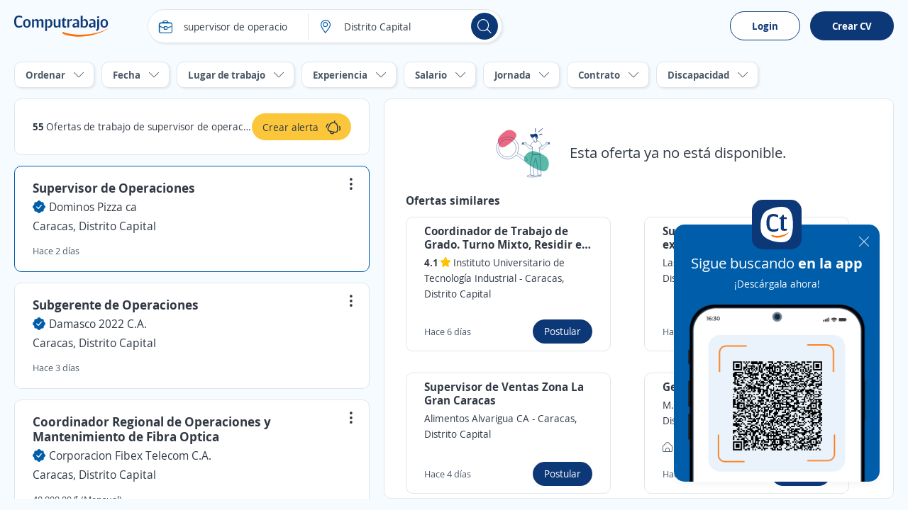

--- FILE ---
content_type: text/html; charset=utf-8
request_url: https://ve.computrabajo.com/offersgrid/offerdetailnotfound
body_size: 2116
content:
<div class="dFlex vm_fx tc_fx pAllB mtB">
    <img alt="Esta oferta ya no est&#xE1; disponible." src="//cp.ct-stc.com/web8/20251216.02_01.27/c/img/ofertanodisponible.svg" srcset="//cp.ct-stc.com/web8/20251216.02_01.27/c/img/ofertanodisponible.svg" />
    <p class="fs21 plB">
        Esta oferta ya no est&#xE1; disponible.
    </p>
</div>
        <div>
        <p class="fs16 fwB mb10">
            Ofertas similares
        </p>
        <ul class="grid2">
                <li class="box_border hover dFlex row_fx" data-id="B28B022F0AEA58CD61373E686DCF3405" data-blind="false" data-lc="OfferInactive-Similars-0-Base-null" data-offers-grid-offer-item-container-similar>
    <h1 class="fs16 fwB" offer-title>Coordinador de Trabajo de Grado. Turno Mixto, Residir en cercan&#xED;as del IUTI Caracas</h1>
    <p class="fs14 lh1_4 fc_base mt5 mb5">
            <span class="fwB">
                4.1
            </span>
<span class="lh1_4 star"></span>         <span>
            <span offer-commercial-name>Instituto Universitario de Tecnolog&#xED;a Industrial</span>
            <span> - </span>
            <span offer-localization>
                Caracas, Distrito Capital
            </span>
        </span>
    </p>
    <ul class="fs14 fc_aux mb10 mt10">
    </ul>

    <div class="dFlex vm_fx mtAuto">
        <p class="fs13 fc_aux">Hace  6  d&#xED;as</p>
        <a class="b_primary tiny mlAuto" data-apply-ac data-href-offer-apply="https://candidato.ve.computrabajo.com/candidate/apply/?oi=B28B022F0AEA58CD61373E686DCF3405&amp;p=280&amp;lc=OfferInactive-Similars-0-Base-null&amp;d=32">
            Postular
        </a>
    </div>
</li>
                <li class="box_border hover dFlex row_fx" data-id="CA9D5B1BDC8E555361373E686DCF3405" data-blind="false" data-lc="OfferInactive-Similars-1-Base-null" data-offers-grid-offer-item-container-similar>
    <h1 class="fs16 fwB" offer-title>Supervisor de Ventas con experiencia en Portabilidad</h1>
    <p class="fs14 lh1_4 fc_base mt5 mb5">
        <span>
            <span offer-commercial-name>Las Villas Online, C.A.</span>
            <span> - </span>
            <span offer-localization>
                Caracas, Distrito Capital
            </span>
        </span>
    </p>
    <ul class="fs14 fc_aux mb10 mt10">
    </ul>

    <div class="dFlex vm_fx mtAuto">
        <p class="fs13 fc_aux">Hace  3  d&#xED;as</p>
        <a class="b_primary tiny mlAuto" data-apply-ac data-href-offer-apply="https://candidato.ve.computrabajo.com/candidate/apply/?oi=CA9D5B1BDC8E555361373E686DCF3405&amp;p=280&amp;lc=OfferInactive-Similars-1-Base-null&amp;d=32">
            Postular
        </a>
    </div>
</li>
                <li class="box_border hover dFlex row_fx" data-id="35B57889128F222361373E686DCF3405" data-blind="false" data-lc="OfferInactive-Similars-2-Base-null" data-offers-grid-offer-item-container-similar>
    <h1 class="fs16 fwB" offer-title>Supervisor de Ventas Zona La Gran Caracas</h1>
    <p class="fs14 lh1_4 fc_base mt5 mb5">
        <span>
            <span offer-commercial-name>Alimentos Alvarigua CA</span>
            <span> - </span>
            <span offer-localization>
                Caracas, Distrito Capital
            </span>
        </span>
    </p>
    <ul class="fs14 fc_aux mb10 mt10">
    </ul>

    <div class="dFlex vm_fx mtAuto">
        <p class="fs13 fc_aux">Hace  4  d&#xED;as</p>
        <a class="b_primary tiny mlAuto" data-apply-ac data-href-offer-apply="https://candidato.ve.computrabajo.com/candidate/apply/?oi=35B57889128F222361373E686DCF3405&amp;p=280&amp;lc=OfferInactive-Similars-2-Base-null&amp;d=32">
            Postular
        </a>
    </div>
</li>
                <li class="box_border hover dFlex row_fx" data-id="7379ADAF5D5C10E361373E686DCF3405" data-blind="false" data-lc="OfferInactive-Similars-3-Base-null" data-offers-grid-offer-item-container-similar>
    <h1 class="fs16 fwB" offer-title>Gerente Comercial Electr&#xF3;nico</h1>
    <p class="fs14 lh1_4 fc_base mt5 mb5">
        <span>
            <span offer-commercial-name>M.DAIBOIN ASESORIAS</span>
            <span> - </span>
            <span offer-localization>
                Caracas, Distrito Capital
            </span>
        </span>
    </p>
    <ul class="fs14 fc_aux mb10 mt10">
            <li class="dFlex vm_fx">
                <span class="icon i_home mr10"></span>
                <p>Presencial y remoto</p>
            </li>
    </ul>

    <div class="dFlex vm_fx mtAuto">
        <p class="fs13 fc_aux">Hace  5  d&#xED;as</p>
        <a class="b_primary tiny mlAuto" data-apply-ac data-href-offer-apply="https://candidato.ve.computrabajo.com/candidate/apply/?oi=7379ADAF5D5C10E361373E686DCF3405&amp;p=280&amp;lc=OfferInactive-Similars-3-Base-null&amp;d=32">
            Postular
        </a>
    </div>
</li>
                <li class="box_border hover dFlex row_fx" data-id="EC14FB1B5170129F61373E686DCF3405" data-blind="false" data-lc="OfferInactive-Similars-4-Base-null" data-offers-grid-offer-item-container-similar>
    <h1 class="fs16 fwB" offer-title>Gerente y Sub Gerente de Tienda</h1>
    <p class="fs14 lh1_4 fc_base mt5 mb5">
        <span>
            <span offer-commercial-name>RECLUTAMIENTO DE PERSONAL </span>
            <span> - </span>
            <span offer-localization>
                Chacao, Miranda
            </span>
        </span>
    </p>
    <ul class="fs14 fc_aux mb10 mt10">
    </ul>

    <div class="dFlex vm_fx mtAuto">
        <p class="fs13 fc_aux">Hace  5  d&#xED;as</p>
        <a class="b_primary tiny mlAuto" data-apply-ac data-href-offer-apply="https://candidato.ve.computrabajo.com/candidate/apply/?oi=EC14FB1B5170129F61373E686DCF3405&amp;p=280&amp;lc=OfferInactive-Similars-4-Base-null&amp;d=32">
            Postular
        </a>
    </div>
</li>
                <li class="box_border hover dFlex row_fx" data-id="116C9318E99B942361373E686DCF3405" data-blind="false" data-lc="OfferInactive-Similars-5-Base-null" data-offers-grid-offer-item-container-similar>
    <h1 class="fs16 fwB" offer-title>Administrador</h1>
    <p class="fs14 lh1_4 fc_base mt5 mb5">
        <span>
            <span offer-commercial-name>CONSULTORA LP &amp; ASOCIADOS C.A</span>
            <span> - </span>
            <span offer-localization>
                Caracas, Distrito Capital
            </span>
        </span>
    </p>
    <ul class="fs14 fc_aux mb10 mt10">
            <li class="dFlex vm_fx">
                <span class="icon i_money mr10"></span>
                <p> 40.000,00 $ (Mensual)</p>
            </li>
    </ul>

    <div class="dFlex vm_fx mtAuto">
        <p class="fs13 fc_aux">Hace  6  d&#xED;as</p>
        <a class="b_primary tiny mlAuto" data-apply-ac data-href-offer-apply="https://candidato.ve.computrabajo.com/candidate/apply/?oi=116C9318E99B942361373E686DCF3405&amp;p=280&amp;lc=OfferInactive-Similars-5-Base-null&amp;d=32">
            Postular
        </a>
    </div>
</li>
                <li class="box_border hover dFlex row_fx" data-id="D7EF336658CAC70161373E686DCF3405" data-blind="false" data-lc="OfferInactive-Similars-6-Base-null" data-offers-grid-offer-item-container-similar>
    <h1 class="fs16 fwB" offer-title>Asistente administrativo</h1>
    <p class="fs14 lh1_4 fc_base mt5 mb5">
        <span>
            <span offer-commercial-name>EMPREDIMIENTO GUSTAVO CABELLO</span>
            <span> - </span>
            <span offer-localization>
                Caracas, Distrito Capital
            </span>
        </span>
    </p>
    <ul class="fs14 fc_aux mb10 mt10">
    </ul>

    <div class="dFlex vm_fx mtAuto">
        <p class="fs13 fc_aux">Hace  4  d&#xED;as</p>
        <a class="b_primary tiny mlAuto" data-apply-ac data-href-offer-apply="https://candidato.ve.computrabajo.com/candidate/apply/?oi=D7EF336658CAC70161373E686DCF3405&amp;p=280&amp;lc=OfferInactive-Similars-6-Base-null&amp;d=32">
            Postular
        </a>
    </div>
</li>
                <li class="box_border hover dFlex row_fx" data-id="4DF7F66C122C007A61373E686DCF3405" data-blind="false" data-lc="OfferInactive-Similars-7-Base-null" data-offers-grid-offer-item-container-similar>
    <h1 class="fs16 fwB" offer-title>Administrador/a de empresas</h1>
    <p class="fs14 lh1_4 fc_base mt5 mb5">
        <span>
            <span offer-commercial-name>Multiservicios Serviplus C.A,</span>
            <span> - </span>
            <span offer-localization>
                Caracas, Distrito Capital
            </span>
        </span>
    </p>
    <ul class="fs14 fc_aux mb10 mt10">
            <li class="dFlex vm_fx">
                <span class="icon i_money mr10"></span>
                <p> 40.000,00 $ (Mensual)</p>
            </li>
    </ul>

    <div class="dFlex vm_fx mtAuto">
        <p class="fs13 fc_aux">Hace  7  d&#xED;as</p>
        <a class="b_primary tiny mlAuto" data-apply-ac data-href-offer-apply="https://candidato.ve.computrabajo.com/candidate/apply/?oi=4DF7F66C122C007A61373E686DCF3405&amp;p=280&amp;lc=OfferInactive-Similars-7-Base-null&amp;d=32">
            Postular
        </a>
    </div>
</li>
        </ul>
    </div>

<script>
    (function sendAction() {
        if (typeof (ctLytics) != 'undefined') {
            const $offer = $('div#offersGridOfferContainer article.sel h2 a').length > 0 ? $('div#offersGridOfferContainer article.sel h2 a') : $('div.box_offer.sel h2 a');
            let title = "";
            let url = document.location.protocol + '//' + document.location.host;
            if ($offer.length > 0) {
                title = $offer.text().trim();
                url = url + $offer.attr('href');
            } else {
                title = document.title;
                url = url + document.location.pathname;
            }
            ctLytics.SendAction('404', title, url);
        } else {
            setTimeout(sendAction, 500);
        }
    })();
</script>